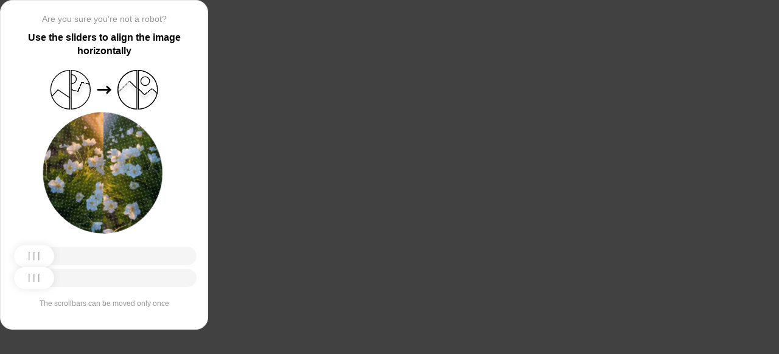

--- FILE ---
content_type: text/html; charset=utf-8
request_url: https://arhangelsk.stroyportal.ru/catalog/model-universalnyy-sprey-ochistitel-wurth-500-ml-0893033-963232/
body_size: 79952
content:
<!doctypehtml><html lang=en><head><meta charset=UTF-8><meta content=width=device-width,initial-scale=1.0 name=viewport><title>Captcha</title><style>:root{--slider-1:url([data-uri]);--slider-2:url([data-uri])}.from-loader{backdrop-filter:blur(10px);z-index:1;border-radius:20px;flex-direction:column;justify-content:center;align-items:center;width:300px;height:500px;margin:auto;padding:20px;display:flex;position:absolute;inset:0}.loading-text{margin-top:16px;font-family:Helvetica;font-size:16px;font-weight:600;line-height:22.4px}.loader{aspect-ratio:1;--_m:conic-gradient(#0000 10%,#000),linear-gradient(#000 0 0)content-box;width:50px;height:50px;-webkit-mask:var(--_m);mask:var(--_m);-webkit-mask-composite:source-out;background:#1976d2;border-radius:50%;padding:8px;animation:1s linear infinite l3;mask-composite:subtract}@keyframes l3{to{transform:rotate(1turn)}}body{background:#414141}.main{background:#fff;border:1px solid #e5e5e5;border-radius:20px;flex-direction:column;align-items:center;width:300px;height:500px;margin:auto;padding:20px;display:flex;position:absolute;inset:0}.header{flex-direction:column;align-items:center;margin-bottom:20px;display:flex}.question{letter-spacing:0;color:#949494;margin-bottom:10px;font-family:Helvetica;font-size:14px;font-weight:400;line-height:20px}.use{letter-spacing:0;text-align:center;font-family:Helvetica;font-size:16px;font-weight:600;line-height:22px}.img-block{gap:2px;width:202px;height:200px;margin-bottom:20px;display:flex}.img-right-block{border-top-right-radius:100px;border-bottom-right-radius:100px;width:100px;height:200px;position:relative;overflow:hidden}.img-right{height:100%;position:absolute;top:0;left:-103px}.img-left-block{border-top-left-radius:100px;border-bottom-left-radius:100px;width:100px;height:200px;position:relative;overflow:hidden}.img-left{height:100%;position:absolute;top:0;left:0}.toggle-block{flex-direction:column;gap:20px;width:100%;display:flex}.slidecontainer{width:100%;position:relative}input[type=range]{-webkit-appearance:none;appearance:none;-webkit-transition:all .2s;cursor:pointer;background:#f5f5f5;border-radius:100px;outline:none;width:100%;height:30px;transition:opacity .2s}input[type=range]:-moz-focusring{outline-offset:-1px;outline:1px solid #fff}input[type=range]:focus::-moz-range-track{background:0 0}.slider-top1::-webkit-slider-thumb,.slider-bottom1::-webkit-slider-thumb{-webkit-appearance:none;appearance:none;background-position:50%;background-repeat:no-repeat;background-image:var(--slider-2);border-radius:100px;width:66px;height:36px;box-shadow:0 0 14px #0000001a}.slider-top::-webkit-slider-thumb,.slider-bottom::-webkit-slider-thumb{-webkit-appearance:none;appearance:none;background-position:50%;background-repeat:no-repeat;background-image:var(--slider-1);border-radius:100px;width:66px;height:36px;box-shadow:0 0 14px #0000001a}input[disabled][type=range]::-moz-range-thumb{-webkit-appearance:none;appearance:none;background-position:50%;background-repeat:no-repeat;background-image:var(--slider-2);border:none;border-radius:100px;outline:none;width:66px;height:36px;box-shadow:0 0 14px #0000001a}input[type=range]::-moz-range-thumb{-webkit-appearance:none;appearance:none;background-image:url([data-uri]);background-position:50%;background-repeat:no-repeat;border:none;border-radius:100px;outline:none;width:66px;height:36px;box-shadow:0 0 14px #0000001a}.slider-top:hover::-webkit-slider-thumb,.slider-bottom:hover::-webkit-slider-thumb{background-image:url([data-uri]);background-position:50%;box-shadow:0 0 14px #1976d299}input[type=range]:hover::-moz-range-thumb,.slider-top:hover::-webkit-slider-thumb,.slider-bottom:hover::-webkit-slider-thumb{background-image:url([data-uri]);background-position:50%;box-shadow:0 0 14px #1976d299}.slider-top.different-values::-webkit-slider-thumb{background-position:50%;background-repeat:no-repeat;box-shadow:0 0 14px #f4433699}.slider-bottom.different-values::-webkit-slider-thumb{background-image:url([data-uri]);background-position:50%;background-repeat:no-repeat;box-shadow:0 0 14px #f4433699}.slider-top.same-values::-webkit-slider-thumb,.slider-bottom.same-values::-webkit-slider-thumb{background-image:url([data-uri]);background-position:50%;box-shadow:0 0 14px #44c27499}.no-match-block,.match-block{z-index:1;display:none;position:absolute;top:225px;left:50%;transform:translate(-50%,-50%)}.disable-sl{pointer-events:none;-webkit-appearance:none;appearance:none;background-position:50%;background-repeat:no-repeat;border-radius:100px;width:66px;height:36px}.cpt{width:100%;height:100%;position:absolute;top:0;left:0;overflow:auto}.description{color:#949494;margin-top:16px;font-family:Helvetica;font-size:12px}.next-form-loader{flex-direction:column;justify-content:center;align-items:center;width:100%;height:100vh;overflow:hidden}.next-loading-text{color:#fff;letter-spacing:2px;margin-top:16px;font-family:Helvetica;font-size:20px;font-weight:600;line-height:28px}.next-loader{aspect-ratio:1;--_m:conic-gradient(#0000 10%,#000),linear-gradient(#000 0 0)content-box;width:50px;height:50px;-webkit-mask:var(--_m);mask:var(--_m);-webkit-mask-composite:source-out;background:#fff;border-radius:50%;padding:8px;animation:1s linear infinite l3;mask-composite:subtract}body{background:#414141;overflow:hidden}</style></head><body onload=sendF()><div class=cpt><div class=main><div class=from-loader><div class=loader></div><div class=loading-text><b>Loading...</b></div></div><div class=header><span class=question></span><span class=use></span></div><div><svg viewbox="0 0 178 65"fill=none height=65 width=178 xmlns=http://www.w3.org/2000/svg><g clip-path=url(#clip0_178_13940)><path d="M40.1123 50.8122L58.5446 25.1951L53.5787 -5.25078L-17.6777 6.3716L-13.1344 34.2264L2.4766 44.3155L13.1996 32.5912L40.1123 50.8122Z"stroke=black stroke-width=1.31269 /></g><path d="M1.35633 32.5C1.35633 15.1325 15.2599 1.01243 32.5436 0.662975V64.337C15.2599 63.9876 1.35633 49.8675 1.35633 32.5Z"stroke=black stroke-width=1.31269 /><g clip-path=url(#clip1_178_13940)><g filter=url(#filter0_d_178_13940)><path d="M14.5547 27.5202L6.26937 57.9724L21.5907 84.7469L84.2543 48.8886L70.237 24.3928L52.0802 20.4147L46.1463 35.1535L14.5547 27.5202Z"shape-rendering=crispEdges stroke=black stroke-width=1.31269 /></g><circle transform="rotate(-29.7797 36.2021 15.1328)"cx=36.2021 cy=15.1328 r=7.2198 stroke=black stroke-width=1.31269 /></g><path d="M35.1563 0.662975C52.4401 1.01243 66.3436 15.1325 66.3436 32.5C66.3436 49.8675 52.4401 63.9876 35.1563 64.337V0.662975Z"stroke=black stroke-width=1.31269 /><path d="M79 32.5L99 32.5"stroke=black stroke-linecap=round stroke-width=3 /><path d="M94 27.5L99 32.5L94 37.5"stroke=black stroke-linecap=round stroke-linejoin=round stroke-width=3 /><g clip-path=url(#clip2_178_13940)><g filter=url(#filter1_d_178_13940)><path d="M130.69 18.3777L108.375 40.6934V71.5417H180.573V43.3188L166.789 30.8483L154.319 40.6934L130.69 18.3777Z"shape-rendering=crispEdges stroke=black stroke-width=1.31269 /></g><circle cx=143.817 cy=32.8173 r=32.1609 stroke=black stroke-width=1.31269 /></g><path d="M111.656 32.5C111.656 15.1325 125.56 1.01243 142.844 0.662975V64.337C125.56 63.9876 111.656 49.8675 111.656 32.5Z"stroke=black stroke-width=1.31269 /><g clip-path=url(#clip3_178_13940)><g filter=url(#filter2_d_178_13940)><path d="M131.673 18.3777L109.357 40.6934V71.5417H181.555V43.3188L167.772 30.8483L155.302 40.6934L131.673 18.3777Z"shape-rendering=crispEdges stroke=black stroke-width=1.31269 /></g><circle cx=156.614 cy=18.3776 r=7.2198 stroke=black stroke-width=1.31269 /><circle cx=144.8 cy=32.8173 r=32.1609 stroke=black stroke-width=1.31269 /></g><path d="M145.456 0.662975C162.74 1.01243 176.644 15.1325 176.644 32.5C176.644 49.8675 162.74 63.9876 145.456 64.337V0.662975Z"stroke=black stroke-width=1.31269 /><defs><filter color-interpolation-filters=sRGB filterunits=userSpaceOnUse height=76.4893 id=filter0_d_178_13940 width=90.0868 x=0.313916 y=19.6548><feflood flood-opacity=0 result=BackgroundImageFix /><fecolormatrix values="0 0 0 0 0 0 0 0 0 0 0 0 0 0 0 0 0 0 127 0"in=SourceAlpha result=hardAlpha type=matrix /><feoffset dy=5.25077 /><fegaussianblur stddeviation=2.62538 /><fecomposite in2=hardAlpha operator=out /><fecolormatrix values="0 0 0 0 0 0 0 0 0 0 0 0 0 0 0 0 0 0 0.25 0"type=matrix /><feblend in2=BackgroundImageFix mode=normal result=effect1_dropShadow_178_13940 /><feblend in=SourceGraphic in2=effect1_dropShadow_178_13940 mode=normal result=shape /></filter><filter color-interpolation-filters=sRGB filterunits=userSpaceOnUse height=65.237 id=filter1_d_178_13940 width=84.0122 x=102.468 y=17.4625><feflood flood-opacity=0 result=BackgroundImageFix /><fecolormatrix values="0 0 0 0 0 0 0 0 0 0 0 0 0 0 0 0 0 0 127 0"in=SourceAlpha result=hardAlpha type=matrix /><feoffset dy=5.25077 /><fegaussianblur stddeviation=2.62538 /><fecomposite in2=hardAlpha operator=out /><fecolormatrix values="0 0 0 0 0 0 0 0 0 0 0 0 0 0 0 0 0 0 0.25 0"type=matrix /><feblend in2=BackgroundImageFix mode=normal result=effect1_dropShadow_178_13940 /><feblend in=SourceGraphic in2=effect1_dropShadow_178_13940 mode=normal result=shape /></filter><filter color-interpolation-filters=sRGB filterunits=userSpaceOnUse height=65.237 id=filter2_d_178_13940 width=84.0122 x=103.45 y=17.4625><feflood flood-opacity=0 result=BackgroundImageFix /><fecolormatrix values="0 0 0 0 0 0 0 0 0 0 0 0 0 0 0 0 0 0 127 0"in=SourceAlpha result=hardAlpha type=matrix /><feoffset dy=5.25077 /><fegaussianblur stddeviation=2.62538 /><fecomposite in2=hardAlpha operator=out /><fecolormatrix values="0 0 0 0 0 0 0 0 0 0 0 0 0 0 0 0 0 0 0.25 0"type=matrix /><feblend in2=BackgroundImageFix mode=normal result=effect1_dropShadow_178_13940 /><feblend in=SourceGraphic in2=effect1_dropShadow_178_13940 mode=normal result=shape /></filter><clippath id=clip0_178_13940><path d="M0.699982 32.5C0.699982 14.5507 15.2507 0 33.2 0V65C15.2507 65 0.699982 50.4493 0.699982 32.5Z"fill=white /></clippath><clippath id=clip1_178_13940><path d="M34.5 0C52.4492 0 67 14.5507 67 32.5C67 50.4493 52.4492 65 34.5 65V0Z"fill=white /></clippath><clippath id=clip2_178_13940><path d="M111 32.5C111 14.5507 125.551 0 143.5 0V65C125.551 65 111 50.4493 111 32.5Z"fill=white /></clippath><clippath id=clip3_178_13940><path d="M144.8 0C162.749 0 177.3 14.5507 177.3 32.5C177.3 50.4493 162.749 65 144.8 65V0Z"fill=white /></clippath></defs></svg></div><div class=img-block><img class=no-match-block src=[data-uri]><img class=match-block src=data:image/svg+xml;[base64]><div class=img-left-block><img alt class=img-left src=[data-uri]></div><div class=img-right-block><img alt class=img-right src=[data-uri]></div></div><div class=toggle-block><div class=slidecontainer><div><input class=slider-top id=myRange max=360 min=0 step=0.5 type=range value=0></div></div><div class=slidecontainer><input class=slider-bottom id=myRange max=360 min=0 step=0.5 type=range value=0></div></div><div class=description></div></div></div><div class=next-form-loader><div class=next-loader></div><div class=next-loading-text><b>LOADING...</b></div></div><script>let langArray=['ru','en'];let langHeader={'ru':'Вы точно не робот?','en':'Are you sure you’re not a robot?',default:'Are you sure you’re not a robot?'}
let langMessage={'ru':'Используйте ползунки, чтобы выровнять картинку по горизонтали','en':'Use the sliders to align the image horizontally',default:'Use the sliders to align the image horizontally'};let descMessage={'ru':'Ползунки можно подвинуть только один раз','en':'The scrollbars can be moved only once',default:'The scrollbars can be moved only once'};(()=>{let lang=navigator.language||navigator.userLanguage||"en";lang=lang.split("-")[0].toLowerCase();let message=document.getElementsByClassName('use');let question=document.getElementsByClassName('question');let desc=document.getElementsByClassName('description');if(langArray.includes(lang)){message[0].innerText=langMessage[lang];question[0].innerText=langHeader[lang];desc[0].innerText=descMessage[lang];}
else{message[0].innerText=langMessage.default;question[0].innerText=langHeader.default;desc[0].innerText=descMessage.default;}})()
function get_param(store,type,id){var o=document.cookie.split(';');var p=undefined;for(var i=0;i<o.length;i++){if(o[i].indexOf(store)!=-1){var a=o[i].split('=');if(a.length>1){var q=a[1].split(',');if(q.length>id){p=q[id];}}}}
if(p==undefined){if(type=="int"){return 0;}if(type=="str"){return"";}}if(type=="int"){return parseInt(p);}return p+"";}
function mini_hostname(hostname,medium){if(hostname==undefined||hostname==""){return hostname;}
hostname=hostname.replace("www.","");if(medium=="organic"){if(get_param("__cap_p_","int",0)==1){hostname=hostname.split(".")[0];}}
return hostname;}
function get_utm_medium(){var mediums={"organic":["yandex","google","bing","search.yahoo","yahoo"],"referral":null};var m,a,v,f=0;var p=document.createElement("a");p.href=document.referrer;for(m in mediums){a=mediums[m];if(a==null){break;}
f=0;for(var i=0;i<a.length;i++){v=a[i];if(p.hostname.indexOf(v+'.')==0||p.hostname.indexOf('www.'+v+'.')==0){f=1;break;}}
if(f===1){break;}}
return m;}
function check_2l_loc_ref(loc,ref){var du2l=(get_param("__cap_p_","int",1)==1);if(du2l==0){return false;}
refspl=ref.split('.');locspl=loc.split('.');if(refspl.length>=2){var c=0;for(var i=locspl.length-1,j=refspl.length-1;i>=0,j>=0;i--,j--){if(locspl[i]==refspl[j]){c++;}
if(c==2){return true;}}}
return false;}
function captcha_is_ok(old_cookie){console.log(document.cookie)
console.log(old_cookie)
if((document.cookie==null||document.cookie==undefined||document.cookie.indexOf("__hash_")==-1)){return false;}
if(old_cookie!=null&&old_cookie!=undefined){if(old_cookie.indexOf("__hash_")!=-1&&document.cookie.indexOf(old_cookie)!=-1){return false;}}
return true;}
function construct_utm_uri(){var p=document.createElement('a');p.href=document.referrer;if(p.href=="")
{return window.location.href;}
var ref=p.hostname.replace("www.","");var loc=window.location.hostname.replace("www.","");if(loc==ref)
{return window.location.href;}
if(check_2l_loc_ref(loc,ref)==true)
{return window.location.href;}
if(window.location.href.indexOf("utm_")!=-1||window.location.href.indexOf("gclid=")!=-1||window.location.href.indexOf("yclid=")!=-1){return window.location.href;}
var uri=window.location.href;if(uri.indexOf('?')!=-1){uri+='&';}else{uri+='?';}
var medium=get_utm_medium();var hostname=mini_hostname(p.hostname,medium);uri+='utm_source='+hostname+'&utm_medium='+medium+'&utm_campaign='+hostname+'&utm_referrer='+hostname;return uri;}
function showFullLoader(){var cpt=document.querySelector(".cpt");cpt.style.display='none';let nextLoader=document.querySelector('.next-form-loader');nextLoader.style.display='flex';}
document.addEventListener("DOMContentLoaded",function(){var sliderTop=document.querySelector(".slider-top");var sliderBottom=document.querySelector(".slider-bottom");var noMatchImage=document.querySelector(".no-match-block");var matchTextImage=document.querySelector(".match-block");var loader=document.querySelector(".from-loader");let nextLoader=document.querySelector('.next-form-loader');nextLoader.style.display='none';loader.style.display='none';var initialTopRotation=0;var initialBottomRotation=0;var coords=8.3;sliderTop.value=0;sliderBottom.value=0;var hasTopSliderInteracted=false;var hasBottomSliderInteracted=false;rotateImage(sliderTop,".img-left",initialTopRotation);rotateImage(sliderBottom,".img-right",initialBottomRotation);sliderTop.addEventListener("input",function(){rotateImage(sliderTop,".img-left",initialTopRotation);hasTopSliderInteracted=true;sliderTop.value=this.value;noMatchImage.style.display="none";resetSliderColors();});document.addEventListener("mouseup",function(){if(!sliderTop.disabled&&hasTopSliderInteracted){sliderTop.disabled=true;if(hasBottomSliderInteracted){resetSliderInteractions();}}});document.addEventListener("touchend",function(){if(!sliderTop.disabled&&hasTopSliderInteracted){sliderTop.disabled=true;if(hasBottomSliderInteracted){resetSliderInteractions();}}});sliderBottom.addEventListener("input",function(){rotateImage(sliderBottom,".img-right",initialBottomRotation);sliderBottom.value=this.value;hasBottomSliderInteracted=true;});sliderBottom.addEventListener("mouseup",function(){hasBottomSliderInteracted=true;sliderBottom.disabled=true;sliderBottom.classList.remove('slider-bottom');sliderBottom.classList.add('slider-bottom1');sliderBottom.classList.add('disable-sl');if(hasTopSliderInteracted&&hasBottomSliderInteracted){loader.style.display='flex';var xmlhttp=new XMLHttpRequest();var old_cookie=document.cookie;xmlhttp.open("POST",window.location.href,true);xmlhttp.onreadystatechange=()=>{if(xmlhttp.readyState===4){if(captcha_is_ok(old_cookie)){console.log("Captcha ok!");showFullLoader();}
window.location.href=construct_utm_uri();}};xmlhttp.setRequestHeader("Captcha-Code",Math.floor(sliderTop.value)+","+Math.floor(sliderBottom.value));xmlhttp.send();}});sliderBottom.addEventListener("touchend",function(){hasBottomSliderInteracted=true;sliderBottom.disabled=true;sliderBottom.classList.remove('slider-bottom');sliderBottom.classList.add('slider-bottom1');sliderBottom.classList.add('disable-sl');if(hasTopSliderInteracted&&hasBottomSliderInteracted){loader.style.display='flex';var xmlhttp=new XMLHttpRequest();var old_cookie=document.cookie;xmlhttp.open("POST",window.location.href,true);xmlhttp.onreadystatechange=()=>{if(xmlhttp.readyState===4){if(captcha_is_ok(old_cookie)){console.log("Captcha ok!");showFullLoader();}
window.location.href=construct_utm_uri();}};xmlhttp.setRequestHeader("Captcha-Code",Math.floor(sliderTop.value)+","+Math.floor(sliderBottom.value));xmlhttp.send();}});sliderTop.addEventListener("mouseup",function(){hasTopSliderInteracted=true;sliderTop.disabled=true;sliderTop.classList.remove('slider-top');sliderTop.classList.add('slider-top1');sliderTop.classList.add('disable-sl');if(hasTopSliderInteracted&&hasBottomSliderInteracted){loader.style.display='flex';var xmlhttp=new XMLHttpRequest();var old_cookie=document.cookie;xmlhttp.open("POST",window.location.href,true);xmlhttp.onreadystatechange=()=>{if(xmlhttp.readyState===4){if(captcha_is_ok(old_cookie)){console.log("Captcha ok!");showFullLoader();}
window.location.href=construct_utm_uri();}};xmlhttp.setRequestHeader("Captcha-Code",Math.floor(sliderTop.value)+","+Math.floor(sliderBottom.value));xmlhttp.send();}});sliderTop.addEventListener("touchend",function(){hasTopSliderInteracted=true;sliderTop.disabled=true;sliderTop.classList.remove('slider-top');sliderTop.classList.add('slider-top1');sliderTop.classList.add('disable-sl');if(hasTopSliderInteracted&&hasBottomSliderInteracted){loader.style.display='flex';var xmlhttp=new XMLHttpRequest();var old_cookie=document.cookie;xmlhttp.open("POST",window.location.href,true);xmlhttp.onreadystatechange=()=>{if(xmlhttp.readyState===4){if(captcha_is_ok(old_cookie)){console.log("Captcha ok!");showFullLoader();}
window.location.href=construct_utm_uri();}};xmlhttp.setRequestHeader("Captcha-Code",Math.floor(sliderTop.value)+","+Math.floor(sliderBottom.value));xmlhttp.send();}});function resetSliderColors(){sliderTop.classList.remove("same-values","different-values");sliderBottom.classList.remove("same-values","different-values");}
function resetSliderInteractions(){hasTopSliderInteracted=false;hasBottomSliderInteracted=false;}
function rotateImage(slider,imageSelector,initialRotation){var rotation=parseInt(slider.value);document.querySelector(imageSelector).style.transform="rotate("+rotation+"deg)";}
function getRotationAngle(imageSelector){var element=document.querySelector(imageSelector);var style=window.getComputedStyle(element);var matrix=style.transform||style.webkitTransform||style.mozTransform;var angle=0;if(matrix&&matrix!=="none"){var values=matrix.split("(")[1].split(")")[0].split(",");var a=values[0];var b=values[1];angle=Math.round(Math.atan2(b,a)*(180/Math.PI));}
return angle;}});</script><script>const rawKey='86c8d001cd35688c1cec36d6fbf9889af6351a20ef202f92051c2ce5a052fe99'
const ivData=[78,8,127,169,135,68,100,133,106,102,106,54,32,109,78,90]
const iv=new Uint8Array(16).map((_,i)=>ivData[i]);function arrayBufferToHex(buffer){return[...new Uint8Array(buffer)].map(byte=>byte.toString(16).padStart(2,'0')).join('');}
function hexToArrayBuffer(hex){const bytes=new Uint8Array(hex.length/2);for(let i=0;i<hex.length;i+=2){bytes[i/2]=parseInt(hex.substr(i,2),16);}
return bytes.buffer;}
function bytesToBase64(bytes){const binString=[...new Uint8Array(bytes)].map((byte)=>String.fromCodePoint(byte),).join("");return btoa(binString);}
async function importKey(){return crypto.subtle.importKey('raw',hexToArrayBuffer(rawKey),{name:'AES-CBC',length:256},false,['encrypt','decrypt']);}
async function encryptText(text){const encoder=new TextEncoder();const key=await importKey();const encrypted=await crypto.subtle.encrypt({name:'AES-CBC',iv},key,encoder.encode(text));return bytesToBase64(encrypted)}
async function createF(){const parseIn=(element,options)=>{return{element,options}}
var sourceValueNames=[];var sourceValues=[];let gl=document.createElement('canvas').getContext('webgl')
const unparsedData=[parseIn(navigator,{functions:{skipPatterns:['getDi']}}),parseIn(window.screen),parseIn(new AudioContext()),parseIn(gl,{functions:{disableParse:true},objects:{disableParse:true}}),parseIn(gl.getParameter(gl.getExtension('WEBGL_debug_renderer_info').UNMASKED_RENDERER_WEBGL)),parseIn(gl.getParameter(gl.getExtension('WEBGL_debug_renderer_info').UNMASKED_VENDOR_WEBGL)),]
return await toJSON(unparsedData);async function toJSON(data){const result=[]
for(let item of data){if(!item.element)continue;result.push(await parse(item))}
let source={appCodeName:result[0]?.appCodeName,appName:result[0]?.appName,bluetooth:result[0]?.bluetooth?.getAvailability,cookieEnabled:result[0]?.cookieEnabled,deviceMemory:result[0]?.deviceMemory,wgslLanguageFeatures:result[0]?.gpu?.wgslLanguageFeatures?.size,getPreferredCanvasFormat:result[0]?.gpu?.getPreferredCanvasFormat,hardwareConcurrency:result[0]?.hardwareConcurrency,keyboard:result[0]?.keyboard?.getLayoutMap?.size,language:result[0]?.language,mediaDevices:result[0]?.mediaDevices?.getSupportedConstraints,pdfViewerEnabled:result[0]?.pdfViewerEnabled,platform:result[0]?.platform,plugins:result[0]?.plugins?.length,product:result[0]?.product,userAgent:result[0]?.userAgent,os:result[0]?.userAgentData?.platform,mobile:result[0]?.userAgentData?.mobile,webdriver:result[0]?.webdriver,monitor:result[1],destinationSound:result[2]?.destination?.channelCount,videoCard:result[4],company:result[5]}
for(let el in result[0]?.mediaDevices?.getSupportedConstraints){source['mediaDevices_'+el]=result[0]?.mediaDevices?.getSupportedConstraints[el];}
for(let mon in result[1]){source['monitor_'+mon]=result[1][mon];}
for(let mo in source.monitor_orientation){source['monitor_orientation_'+mo]=source.monitor_orientation[mo];}
delete source['monitor_orientation'];delete source['monitor'];delete source['mediaDevices'];source.host=location.host;let resultSource={};['appCodeName','appName','bluetooth','cookieEnabled','deviceMemory','wgslLanguageFeatures','getPreferredCanvasFormat','hardwareConcurrency','keyboard','language','pdfViewerEnabled','platform','plugins','product','userAgent','os','mobile','webdriver','destinationSound','videoCard','company','mediaDevices_aspectRatio','mediaDevices_autoGainControl','mediaDevices_brightness','mediaDevices_channelCount','mediaDevices_colorTemperature','mediaDevices_contrast','mediaDevices_deviceId','mediaDevices_displaySurface','mediaDevices_echoCancellation','mediaDevices_exposureCompensation','mediaDevices_exposureMode','mediaDevices_exposureTime','mediaDevices_facingMode','mediaDevices_focusDistance','mediaDevices_focusMode','mediaDevices_frameRate','mediaDevices_groupId','mediaDevices_height','mediaDevices_iso','mediaDevices_latency','mediaDevices_noiseSuppression','mediaDevices_pan','mediaDevices_pointsOfInterest','mediaDevices_resizeMode','mediaDevices_sampleRate','mediaDevices_sampleSize','mediaDevices_saturation','mediaDevices_sharpness','mediaDevices_suppressLocalAudioPlayback','mediaDevices_tilt','mediaDevices_torch','mediaDevices_whiteBalanceMode','mediaDevices_width','mediaDevices_zoom','monitor_availWidth','monitor_availHeight','monitor_width','monitor_height','monitor_colorDepth','monitor_pixelDepth','monitor_availLeft','monitor_availTop','monitor_onchange','monitor_isExtended','monitor_orientation_angle','monitor_orientation_type','monitor_orientation_onchange'].forEach(el=>{resultSource[el]=source[el];});return resultSource}
async function parse(item){const createPending=async(key,func)=>{if(func instanceof Promise)func.catch(()=>'fetching error')
return{key,data:await func}}
const resolvePendings=async(store,pending)=>{await Promise.all(pending).then((resolved)=>{resolved.forEach((payload)=>{store[payload.key]=payload.data})})}
const appendGettersFromProtoTo=(item)=>{const findGetters=(item)=>{if(!item||!'__proto__'in item)return[]
return Object.entries(Object.getOwnPropertyDescriptors(item.__proto__)).filter(([key,descriptor])=>descriptor.get==='function')}
for(let[key,descriptor]of findGetters(item))item[key]=descriptor.get()}
const parseFields=async(item,parent)=>{const options=('options'in item)?item.options:undefined
item=item.element
const store={}
const pending=[]
for(let key in item){if(item[key]===undefined)continue
if(!item[key]||Object.getPrototypeOf(item[key])===Object.prototype){store[key]=item[key]
continue}
if(typeof item[key]==='function'&&!options?.functions?.disableParse){if(options?.functions?.skipPatterns instanceof Array&&includesAtLeastOne(key,options?.functions?.skipPatterns))continue
if(item[key].length===0&&!Object.hasOwn(window,key)&&includesAtLeastOne(key,['createGain','createOscillator','enumerate','getPreferred','get'])){try{let result=item[key]()
if(result instanceof Promise){result=await result.catch(()=>undefined)}
if(typeof result!='object')store[key]=result
else pending.push(createPending(key,parseFields(parseIn(result),item)))}catch(e){store[key]='get error'}}
continue}
if(typeof item[key]==='object'&&!options?.objects?.disableParse){if(item[key]==parent)store[key]='Parent ref'
else pending.push(createPending(key,parseFields(parseIn(item[key],options),item)))}else store[key]=item[key]}
await resolvePendings(store,pending).catch(()=>{store['pending']='error'})
return store}
if(!'element'in item)return{}
if(typeof item.element!='object')return item.element
appendGettersFromProtoTo(item.element)
const store=await parseFields(item).catch(()=>({}))
if(isEmpty(store))return undefined
return store}
function isEmpty(data){if(data===undefined)return true
if(typeof data!="object")return false
for(const key in data)
if(Object.hasOwn(data,key))return false;return true;}
function includesAtLeastOne(str,patterns){if(!patterns)return false
for(let pattern of patterns)
if(str.includes(pattern))return true
return false}}
async function sendF(){const fJson=await createF();const encryptedF=await encryptText(JSON.stringify(fJson))
const res=await fetch("/",{method:"POST",headers:{"Content-Type":"application/json","X-09794e04-734c-4e34-b0d8-1baaa3a960ad":Date.now().toString(),},body:encryptedF,});}</script></body></html>